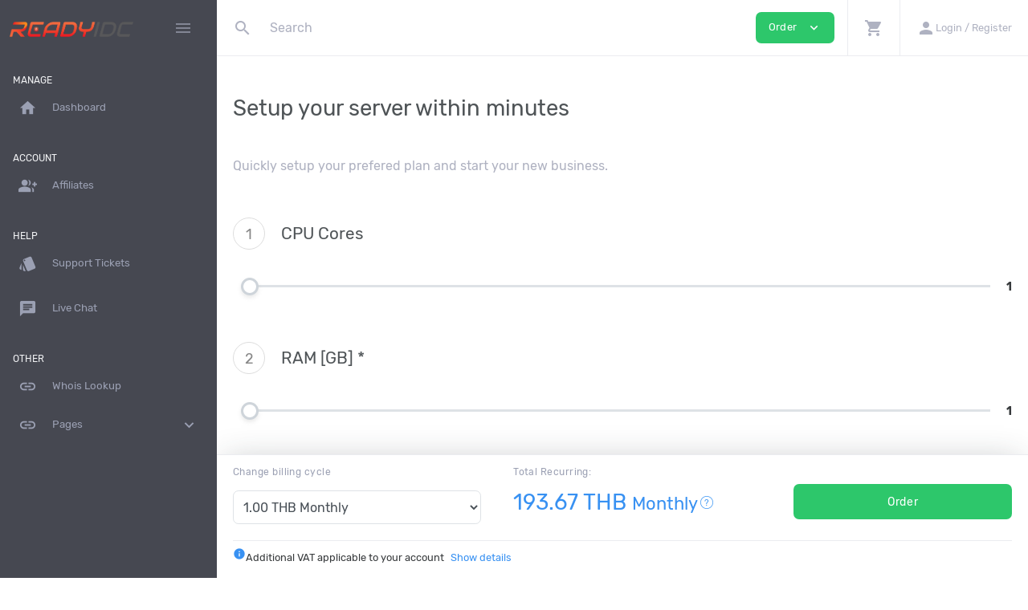

--- FILE ---
content_type: text/html; charset=UTF-8
request_url: https://customer.readyidc.com/?cmd=cart
body_size: 4244
content:
<!-- {"ERROR":[],"INFO":[],"STACK":0,"EVAL":["if(typeof $.fieldLogic == 'object') $.fieldLogic.setCartTotal('181');"]} --><form action="?cmd=cart" method="post" class="w-100" id="cartforms" name="cartforms">
<input type="hidden" name="subproducts[0]" value="0" />
<input type="hidden" name="addon[0]" value="0" />
<input type="hidden" name="parent_account" value="" />
<div class="row bindcart_js">
<div class="form-group col-12 mb-5 mt-0 option-val cart-form cart-item cf-slider cf_cpu cf_option">
<div class="d-flex flex-row align-items-center mb-3">
<span class="cart-products-scount cart-products-scount_js pb-2">2</span> <h3>CPU Cores </h3>
</div>
<script type="text/javascript" src="https://customer.readyidc.com/includes/libs/configoptions/fieldlogic.js"></script>
<div class="slider-group">
<input name="custom[2928][22789]"
value="1"
type="text" style="display:none" id="custom_field_2928"
onchange="$(document).trigger('hbcart.changeform', [this]);if (typeof(simulateCart)=='function')simulateCart('#cart3');"
variable="cpu_cores" class="custom_field_2928"/>
<div id="custom_slider_22789" class="slides left"
style="margin:6px 20px 0px 20px !important;float:left !important;width:370px;">
<div class="sl"></div>
<div class="sr"></div>
</div>
<div id="custom_slider_22789_value_indicator" class="slider-value-indicator"
style="font-weight:bold;font-size:14px;padding-top:3px;">
1
</div>
</div>
<script type="text/javascript">

    setTimeout(function() {
        var s = $('#custom_slider_22789');
        var sval = $('#custom_field_2928');
        var svalind = $('#custom_slider_22789_value_indicator');
        var unit = '';
        if (typeof($('#slider').slider) != 'function') {
            s.hide();
            sval.show();
            svalind.hide();
            return false;
        }

        var maxval = parseInt('12') || 100;
        var minval = parseInt('1') || 0;
        var stepval = parseInt('1') || 1;
        var initialval = parseInt('1') || 0;
        var showsteps =  false ;

        

        if ((maxval - minval) / stepval > 10) {
            var pipstep = (maxval - minval) / 10;
        }

        var size = 12 * (maxval.toString().length + unit.length + 1);

        s.width(s.parent().width() - (s.outerWidth(true) - s.width())).slider({
            min: minval,
            max: maxval,
            value: sval.val() || initialval,
            step: stepval,
            range: "min",
            values: [],
            animate: true,
            stop: function(e, ui) {
                var x = Math.floor(s.slider("value"));
                svalind.html(x + unit);
                sval.val(x).trigger('change'); // trigger as last action
            }
        })

        if (showsteps) {
            s.slider("pips", {
                rest: "label",
                step: pipstep
            }).slider("float", {
                rest: 'label'
            });
        }

        sval.data('getValue', function(){
            return s.slider('value');
        })
        sval.data('setValue', function(value){
            s.slider('value', value);
            sval.val(value)
            svalind.html(value + unit);
        })

    }, 200);
</script>
</div>
<div class="form-group col-12 mb-5 mt-0 option-val cart-form cart-item cf-slider cf_memory cf_option">
<div class="d-flex flex-row align-items-center mb-3">
<span class="cart-products-scount cart-products-scount_js pb-2">3</span> <h3>RAM [GB] *</h3>
</div>
<div class="slider-group">
<input name="custom[2929][22790]"
value="1"
type="text" style="display:none" id="custom_field_2929"
onchange="$(document).trigger('hbcart.changeform', [this]);if (typeof(simulateCart)=='function')simulateCart('#cart3');"
variable="memory" class="custom_field_2929"/>
<div id="custom_slider_22790" class="slides left"
style="margin:6px 20px 0px 20px !important;float:left !important;width:370px;">
<div class="sl"></div>
<div class="sr"></div>
</div>
<div id="custom_slider_22790_value_indicator" class="slider-value-indicator"
style="font-weight:bold;font-size:14px;padding-top:3px;">
1
</div>
</div>
<script type="text/javascript">

    setTimeout(function() {
        var s = $('#custom_slider_22790');
        var sval = $('#custom_field_2929');
        var svalind = $('#custom_slider_22790_value_indicator');
        var unit = '';
        if (typeof($('#slider').slider) != 'function') {
            s.hide();
            sval.show();
            svalind.hide();
            return false;
        }

        var maxval = parseInt('64') || 100;
        var minval = parseInt('1') || 0;
        var stepval = parseInt('1') || 1;
        var initialval = parseInt('1') || 0;
        var showsteps =  false ;

        

        if ((maxval - minval) / stepval > 10) {
            var pipstep = (maxval - minval) / 10;
        }

        var size = 12 * (maxval.toString().length + unit.length + 1);

        s.width(s.parent().width() - (s.outerWidth(true) - s.width())).slider({
            min: minval,
            max: maxval,
            value: sval.val() || initialval,
            step: stepval,
            range: "min",
            values: [],
            animate: true,
            stop: function(e, ui) {
                var x = Math.floor(s.slider("value"));
                svalind.html(x + unit);
                sval.val(x).trigger('change'); // trigger as last action
            }
        })

        if (showsteps) {
            s.slider("pips", {
                rest: "label",
                step: pipstep
            }).slider("float", {
                rest: 'label'
            });
        }

        sval.data('getValue', function(){
            return s.slider('value');
        })
        sval.data('setValue', function(value){
            s.slider('value', value);
            sval.val(value)
            svalind.html(value + unit);
        })

    }, 200);
</script>
</div>
<div class="form-group col-12 mb-5 mt-0 option-val cart-form cart-item cf-slider cf_hdd cf_option">
<div class="d-flex flex-row align-items-center mb-3">
<span class="cart-products-scount cart-products-scount_js pb-2">4</span> <h3>SSD Size [GB] *</h3>
</div>
<div class="slider-group">
<input name="custom[2930][22791]"
value="30"
type="text" style="display:none" id="custom_field_2930"
onchange="$(document).trigger('hbcart.changeform', [this]);if (typeof(simulateCart)=='function')simulateCart('#cart3');"
variable="disk_size" class="custom_field_2930"/>
<div id="custom_slider_22791" class="slides left"
style="margin:6px 20px 0px 20px !important;float:left !important;width:370px;">
<div class="sl"></div>
<div class="sr"></div>
</div>
<div id="custom_slider_22791_value_indicator" class="slider-value-indicator"
style="font-weight:bold;font-size:14px;padding-top:3px;">
30
</div>
</div>
<script type="text/javascript">

    setTimeout(function() {
        var s = $('#custom_slider_22791');
        var sval = $('#custom_field_2930');
        var svalind = $('#custom_slider_22791_value_indicator');
        var unit = '';
        if (typeof($('#slider').slider) != 'function') {
            s.hide();
            sval.show();
            svalind.hide();
            return false;
        }

        var maxval = parseInt('1000') || 100;
        var minval = parseInt('30') || 0;
        var stepval = parseInt('5') || 1;
        var initialval = parseInt('30') || 0;
        var showsteps =  false ;

        

        if ((maxval - minval) / stepval > 10) {
            var pipstep = (maxval - minval) / 10;
        }

        var size = 12 * (maxval.toString().length + unit.length + 1);

        s.width(s.parent().width() - (s.outerWidth(true) - s.width())).slider({
            min: minval,
            max: maxval,
            value: sval.val() || initialval,
            step: stepval,
            range: "min",
            values: [],
            animate: true,
            stop: function(e, ui) {
                var x = Math.floor(s.slider("value"));
                svalind.html(x + unit);
                sval.val(x).trigger('change'); // trigger as last action
            }
        })

        if (showsteps) {
            s.slider("pips", {
                rest: "label",
                step: pipstep
            }).slider("float", {
                rest: 'label'
            });
        }

        sval.data('getValue', function(){
            return s.slider('value');
        })
        sval.data('setValue', function(value){
            s.slider('value', value);
            sval.val(value)
            svalind.html(value + unit);
        })

    }, 200);
</script>
</div>
<div class="form-group col-12 mb-5 mt-0 option-val cart-form cart-item cf-select ">
<div class="d-flex flex-row align-items-center mb-3">
<span class="cart-products-scount cart-products-scount_js pb-2">5</span> <h3>OS Template </h3>
</div>
<div class="my-3 text-secondary text-small"><font color="#E74C3C">*Windows ยังไม่รวมค่า License<br>
</font></div>
<select name="custom[2931]"
style="width:99%"
class="pconfig_ form-control styled custom_field_2931 cf_item_description_selector"
data-copy_of="2931"
id="custom_field_2931"
onchange="$(document).trigger('hbcart.changeform', [this]);if(typeof (simulateCart)=='function') simulateCart('#cart3')">
<option data-description="" data-val="25401" value="25401" selected="selected"  >Windows Server 2025 Standard x64 </option>
<option data-description="" data-val="22796" value="22796"  >Windows Server 2022 Standard x64 </option>
<option data-description="" data-val="22801" value="22801"  >Windows Server 2019 Standard x64 </option>
<option data-description="" data-val="25434" value="25434"  >Windows 11 x64 </option>
<option data-description="" data-val="22805" value="22805"  >Windows 10 x64 </option>
<option data-description="" data-val="24577" value="24577"  >Ubuntu 24.04 LTS x64 </option>
<option data-description="" data-val="22820" value="22820"  >Ubuntu 22.04 LTS x64 </option>
<option data-description="" data-val="22795" value="22795"  >Ubuntu 20.04 LTS x64 </option>
<option data-description="" data-val="24037" value="24037"  >Debian 12 x64 </option>
<option data-description="" data-val="22819" value="22819"  >Debian 11 x64 </option>
<option data-description="" data-val="22821" value="22821"  >Amalinux 9 x64  </option>
<option data-description="" data-val="22822" value="22822"  >Almalinux 8x64 </option>
<option data-description="" data-val="22823" value="22823"  >Rocky 8 x64 </option>
<option data-description="" data-val="24607" value="24607"  >CentOS 9 </option>
<option data-description="" data-val="22792" value="22792"  >Other (ติดต่อฝ่ายขาย) </option>
</select>
<div class="mt-2 mb-3 text-secondary cf_item_description_value cf_2931_item_description_value"></div>
</div>
<div class="form-group col-12 mb-5 mt-0 option-val cart-form cart-item cf-select ">
<div class="d-flex flex-row align-items-center mb-3">
<span class="cart-products-scount cart-products-scount_js pb-2">6</span> <h3>Control Panel (License) (copy) </h3>
</div>
<div class="my-3 text-secondary text-small">เลือก License Control Panel สำหรับ Hosting</div>
<select name="custom[2933]"
style="width:99%"
class="pconfig_ form-control styled custom_field_2933 cf_item_description_selector"
data-copy_of="2933"
id="custom_field_2933"
onchange="$(document).trigger('hbcart.changeform', [this]);if(typeof (simulateCart)=='function') simulateCart('#cart3')">
<option data-description="" data-val="22824" value="22824" selected="selected"  >None </option>
<option data-description="" data-val="22826" value="22826"  >Plesk - Web Admin Edition (10 Domain) (
450.00 THB Monthly                    )</option>
<option data-description="" data-val="22827" value="22827"  >Plesk - Web Pro Edition (30 Domain) (
700.00 THB Monthly                    )</option>
<option data-description="" data-val="22828" value="22828"  >Plesk - Web Host Edition (Unlimited Domain) (
1,150.00 THB Monthly                    )</option>
<option data-description="" data-val="22829" value="22829"  >cPanel Solo Cloud (up to 1 account) (
750.00 THB Monthly                    )</option>
<option data-description="" data-val="22830" value="22830"  >cPanel Admin Cloud (up to 5 accounts) (
1,150.00 THB Monthly                    )</option>
<option data-description="" data-val="22831" value="22831"  >cPanel Pro Cloud (up to 30 accounts) (
2,500.00 THB Monthly                    )</option>
<option data-description="" data-val="22832" value="22832"  >cPanel Premier Cloud (Up to 100 Accounts) (
2,500.00 THB Monthly                    )</option>
<option data-description="" data-val="22833" value="22833"  >DirectAdmin Personal Plus (2 Account, 20 Domains) (
250.00 THB Monthly                    )</option>
<option data-description="" data-val="22834" value="22834"  >DirectAdmin Lite (10 Account, 50 Domains) (
700.00 THB Monthly                    )</option>
<option data-description="" data-val="22835" value="22835"  >DirectAdmin Standard (Unlimited Account, Unlimited Domains) (
1,350.00 THB Monthly                    )</option>
</select>
<div class="mt-2 mb-3 text-secondary cf_item_description_value cf_2933_item_description_value"></div>
</div>
<div class="form-group col-12 mb-5 mt-0 option-val cart-form cart-item cf-slider cf_ip cf_option">
<div class="d-flex flex-row align-items-center mb-3">
<span class="cart-products-scount cart-products-scount_js pb-2">7</span> <h3>IP Address [IP] </h3>
</div>
<div class="my-3 text-secondary text-small">Free 1 IP</div>
<div class="slider-group">
<input name="custom[3350][25309]"
value="1"
type="text" style="display:none" id="custom_field_3350"
onchange="$(document).trigger('hbcart.changeform', [this]);if (typeof(simulateCart)=='function')simulateCart('#cart3');"
variable="ipamlimit" class="custom_field_3350"/>
<div id="custom_slider_25309" class="slides left"
style="margin:6px 20px 0px 20px !important;float:left !important;width:370px;">
<div class="sl"></div>
<div class="sr"></div>
</div>
<div id="custom_slider_25309_value_indicator" class="slider-value-indicator"
style="font-weight:bold;font-size:14px;padding-top:3px;">
1
</div>
</div>
<script type="text/javascript">

    setTimeout(function() {
        var s = $('#custom_slider_25309');
        var sval = $('#custom_field_3350');
        var svalind = $('#custom_slider_25309_value_indicator');
        var unit = '';
        if (typeof($('#slider').slider) != 'function') {
            s.hide();
            sval.show();
            svalind.hide();
            return false;
        }

        var maxval = parseInt('12') || 100;
        var minval = parseInt('1') || 0;
        var stepval = parseInt('1') || 1;
        var initialval = parseInt('1') || 0;
        var showsteps =  false ;

        

        if ((maxval - minval) / stepval > 10) {
            var pipstep = (maxval - minval) / 10;
        }

        var size = 12 * (maxval.toString().length + unit.length + 1);

        s.width(s.parent().width() - (s.outerWidth(true) - s.width())).slider({
            min: minval,
            max: maxval,
            value: sval.val() || initialval,
            step: stepval,
            range: "min",
            values: [],
            animate: true,
            stop: function(e, ui) {
                var x = Math.floor(s.slider("value"));
                svalind.html(x + unit);
                sval.val(x).trigger('change'); // trigger as last action
            }
        })

        if (showsteps) {
            s.slider("pips", {
                rest: "label",
                step: pipstep
            }).slider("float", {
                rest: 'label'
            });
        }

        sval.data('getValue', function(){
            return s.slider('value');
        })
        sval.data('setValue', function(value){
            s.slider('value', value);
            sval.val(value)
            svalind.html(value + unit);
        })

    }, 200);
</script>
</div>
</div>
<div class="row bindcart_js">
<div class="col-12 mb-5 mt-0">
<div class="d-flex flex-row align-items-center mb-3">
<span class="cart-products-scount cart-products-scount_js pb-2">8</span> <h3>Addons</h3>
</div>
<div class="card">
<div class="card-body item">
<div class="form-check">
<input class="cart_items_check" id="addon__19" name="addon[19]" onchange="if (typeof(simulateCart) == 'function') simulateCart();"  type="checkbox" value="1" />
<label class="form-check-label" for="addon__19">Firewall Protection VPS</label>
</div>
<div class="mt-3 items"  style="display:none" >
<select class="form-control" name="addon_cycles[19]" >
<option value="m" selected="selected">500.00 THB Monthly </option>
<option value="s" >2,700.00 THB Semi-Annually </option>
<option value="a" >4,800.00 THB Annually </option>
</select>
<span class="text-small mt-3"><ul>
<li><strong><span style="font-size: small; font-family: tahoma, arial, helvetica, sans-serif;">DDoS Attack Protection</span></strong></li>
<li><strong><span style="font-size: small; font-family: tahoma, arial, helvetica, sans-serif;">UDP, SYN Flood </span></strong></li>
<li><strong><span style="font-size: small;">DNS Amplification</span></strong></li>
<li><strong><span style="font-size: small;">HTTP botnet </span></strong></li>
<li><strong><span style="font-size: small;"><a style="font-family: tahoma, arial, helvetica, sans-serif; font-size: small;" href="https://readyidc.com/index.php?mod=firewall" target="_blank">Learn More</a></span></strong></li>
</ul></span>
</div>
</div>
</div>
<div class="card">
<div class="card-body item">
<div class="form-check">
<input class="cart_items_check" id="addon__39" name="addon[39]" onchange="if (typeof(simulateCart) == 'function') simulateCart();"  type="checkbox" value="1" />
<label class="form-check-label" for="addon__39">Firewall DDoS International</label>
</div>
<div class="mt-3 items"  style="display:none" >
<select class="form-control" name="addon_cycles[39]" >
<option value="m" selected="selected">1,500.00 THB Monthly </option>
</select>
<span class="text-small mt-3"><p><strong>ป้องกันการโจมตีจากต่างประเทศ</strong></p>
<p>Protect your game servers<br>(FiveM, GTA SA-MP, Roblox, Minecraft, Rising/ARK Server, DayZ, Rust, TeamSpeak 3)<br><br></p></span>
</div>
</div>
</div>
<div class="card">
<div class="card-body item">
<div class="form-check">
<input class="cart_items_check" id="addon__28" name="addon[28]" onchange="if (typeof(simulateCart) == 'function') simulateCart();"  type="checkbox" value="1" />
<label class="form-check-label" for="addon__28">Professional Services</label>
</div>
<div class="mt-3 items"  style="display:none" >
<select class="form-control" name="addon_cycles[28]" >
<option value="m" selected="selected">1,500.00 THB Monthly </option>
</select>
<span class="text-small mt-3"><ul>
<li>Basic OS Configuration</li>
<li>Access monitoring</li>
<li>Utilization (e.g. CPU, RAM, DISK)</li>
<li>Backup Hosting 30 Days</li>
<li>Migration (Hosting, Web, DB)</li>
<li>Advanced advice&nbsp;</li>
<li>Exclusion configuration (software application, license)</li>
</ul></span>
</div>
</div>
</div>
</div>
</div>
<div class="row bindcart_js">
<div class="col-12 mb-5 mt-0">
<div class="d-flex flex-row align-items-center mb-3">
<span class="cart-products-scount cart-products-scount_js pb-2">9</span> <h3>Hostname</h3>
</div>
<div class="form-group row">
<div class="col-12 col-lg-12">
<input type="text" name="domain" value="" class="form-control"/>
</div>
</div>
</div>
</div>
<div class="row">
<div class="col-12 mt-0 input-coupon_js">
<div class="d-flex flex-row align-items-center mb-3">
<span class="cart-products-scount cart-products-scount_js pb-2">10</span> <h3>Use promotional code</h3>
</div>
<section class="input-self-box fluid col-lg-6 col-12 orderpage-couponbox">
<div class="input-group d-flex align-items-center">
<input type="text" name="promocode" class="form-control form-control-noborders"  placeholder="Code" aria-label="Code">
<span class="input-group-btn">
<button type="submit" class="btn btn-primary" onclick="return applyCoupon();">
<span class="p-3 text-small">Submit</span>
</button>
</span>
</div>
</section>
</div>
</div>
</form>
<div id="orderpage-lastblock"></div>  <section class="orderpage-summary body-bg border-top" id="orderpage-summary">
<div class="orderpage-summary-details" style="display: none;">
<table class="checker table table-borderless w-100">
<thead class="thead-transparent">
<tr>
<th class="static" width="55%" align="left">Description</th>
<th class="static" width="25%">Price</th>
</tr>
</thead>
<tbody>
<tr>
<td>
VPS Game Custom (AMD)
</td>
<td>
1.00 THB
</td>
</tr>
<tr>
<td>
CPU Cores:  x 1                                </td>
<td>
100.00 THB
</td>
</tr>
<tr>
<td>
RAM [GB]:  x 1                                </td>
<td>
20.00 THB
</td>
</tr>
<tr>
<td>
SSD Size [GB]:  x 30                                </td>
<td>
60.00 THB
</td>
</tr>
<tr>
<td>
Subtotal:
</td>
<td>
181.00 THB
</td>
</tr>
<tr>
<td>
VAT @ 7%
</td>
<td>
12.67 THB
</td>
</tr>
<tr>
<td>
Total Recurring:
</td>
<td>
193.67 THB Monthly<br/>
</td>
</tr>
<tr>
<td>
<strong>Total Due Today:</strong>
</td>
<td>
<h3>
193.67 THB
</h3>
</td>
</tr>
</tbody>
</table>
<hr>
</div>
<div class="orderpage-summary-content d-flex flex-column flex-md-row align-items-md-center">
<div class="d-flex flex-row flex-grow-1">
<div class="form-group orderpage-summary_bcycle bindcart_js" >
<div class="d-flex flex-row align-items-center mb-1 mb-md-3 orderpage-summary_title">
<h3>Change billing cycle</h3>
</div>
<div class="w-100">
<select name="cycle"><option value="m" selected="selected">1.00 THB Monthly </option><option value="a" >2.00 THB Annually </option></select>                    </div>
</div>
<div class="form-group orderpage-summary_total">
<div class="d-flex flex-row align-items-center mb-1 mb-md-3 orderpage-summary_title">
<h3>Total Recurring:</h3>
</div>
<div class="text-primary h1 d-flex flex-row align-items-center">
<span>
193.67 THB <small>Monthly</small>
<br/>
</span>
<span class="d-inline-block vtip_description orderpage-summary_recurring" data-content="
<b>Total Due Today:</b><br/>
193.67 THB
<hr>
<b>Total Recurring:</b><br/>
<b>193.67 THB</b> <small>Monthly</small>
<br/>
"></span>
<script>$('.popover').popover('dispose');$('.orderpage-summary_recurring').popover({trigger: 'hover', placement:'top', html: true});</script>
</div>
</div>
</div>
<div class="orderpage-summary_submit flex-grow-1">
<button type="submit" class="btn btn-success btn-lg w-100" onclick="submitOrder();return false;">Order</button>
</div>
</div>
<div class="orderpage-summary-details-info border-top pt-2">
<i class="material-icons size-sm text-primary domain-tld-checkbox-icon">info</i>
<span><small>Additional VAT applicable to your account</small></span>
<a href="#" onclick="$('.orderpage-summary-details').toggle();return false;" class="ml-2"><small>Show details</small></a>
</div>
</section>

--- FILE ---
content_type: text/css
request_url: https://customer.readyidc.com/templates/orderpages/onestep_cloud_2019/css/orderpage.css
body_size: 1366
content:
.footer-content {
    display: none !important;
}

.cart-products-scount {
    border: 1px solid #ddd;
    height: 40px;
    width: 40px;
    line-height: 40px;
    font-size: 18px;
    -webkit-border-radius: 50%;
    -moz-border-radius: 50%;
    border-radius: 50%;
    margin-right: 20px;
    margin-bottom: .5rem;
    display: inline-block;
    text-align: center;
    color: #888;
}

.cart-product {
    overflow: hidden;
}

.cart-product:hover:not(.outofstock) {
    border-color: #9BA0B3;
    cursor: pointer;
}

.cart-product.outofstock:hover {
    cursor: default;
}

.cart-product.outofstock .cart-product-outofstock-badge {
    background: #9BA0B3;
    display: block;
    position: absolute;
    color: #fff;
    top: -25px;
    left: -184px;
    transform: rotate(-45deg);
    padding: 40px 50px 10px;
    text-align: center;
    width: 400px;
    text-transform: uppercase;
    line-height: 15px;
    letter-spacing: 1px;
    word-spacing: 5px;
    font-size: 12px;
    z-index: 20;
}

.cart-product .cart-product-section {
    margin-bottom: -1px;
    padding-bottom: 0;
    display: block;
    height: auto;
    overflow: hidden;
}

.cart-product.outofstock .cart-product-section {
    opacity: .4;
}

.cart-product .cart-product-section ul {
    margin: 0;
}

.cart-product.selected:not(.outofstock) {
    border-color: #3891F2;
    background-color: #3891F2;
    box-shadow: 0 5px 30px -5px rgba(37, 45, 51, .5);
    cursor: default;
    transition: all .2s ease;
}

.cart-product.selected:not(.outofstock) .vtip_description.vtip_features {
    background: url(../vtip_white.png) no-repeat right center;
}

.cart-product.selected:not(.outofstock) * {
    color: #fff;
}

.cart-product.selected:not(.outofstock) .text-primary {
    color: #fff !important;
}

.cart-product.selected:not(.outofstock) .text-muted {
    color: rgba(255, 255, 255, .7) !important;
}

.cart-product .vtip_description.vtip_features {
    position: absolute;
    right: 10px;
    top: 10px;
    color: white;
    z-index: 20;
    background: url(../vtip.png) no-repeat right center;
}

.cart-product-features ul {
    padding-left: 0;
    margin-left: 1rem;
    margin-right: 1rem;
    list-style: none !important;
}

.orderpage .orderpage-couponbox {
    margin: 20px 0;
}

.orderpage .orderpage-summary.orderpage-summary-sticky {
    position: fixed;
    bottom: 0;
    left: 0;
    right: 0;
    overflow: hidden;
    box-shadow: 0 0 40px -10px rgba(37, 45, 51, 0.3);
    z-index: 840;
    padding: 10px;
    height: auto;
    background-color: white;
}

.orderpage .orderpage-summary .orderpage-summary-content {
    margin: 5px auto;
}

.orderpage .orderpage-summary:not(.orderpage-summary-sticky) .orderpage-summary-content .orderpage-summary_bcycle {
    margin: 3rem 0 !important;
}

.orderpage .orderpage-summary:not(.orderpage-summary-sticky) .orderpage-summary-content .orderpage-summary_total {
    margin: 3rem 0 !important;
}

.orderpage .orderpage-summary:not(.orderpage-summary-sticky) .orderpage-summary-content .orderpage-summary_submit {
    margin: 3rem auto !important;
    width: 300px;
}

.orderpage .orderpage-summary.orderpage-summary-sticky .orderpage-summary-content .orderpage-summary_bcycle {
    width: 100%;
    margin-right: 40px;
}

.orderpage .orderpage-summary.orderpage-summary-sticky .orderpage-summary-content .orderpage-summary_total {
    width: 100%;
    margin-right: 40px;
}

.orderpage .orderpage-summary.orderpage-summary-sticky .orderpage-summary-content .orderpage-summary_title .cart-products-scount {
    display: none;
}

.orderpage .orderpage-summary.orderpage-summary-sticky .orderpage-summary-content .orderpage-summary_title h3 {
    font-size: 12px;
    color: #9BA0B3;
    margin-bottom: 0px;
    display: block;
    letter-spacing: .45px;
}

.orderpage .orderpage-summary .orderpage-summary-details {
    margin: 5px auto;
}

.orderpage .orderpage-summary .orderpage-summary-details-info {
    margin: 5px auto;
    display: flex;
    flex-direction: row;
}
#texts-config{
    margin-top: 80px;
}
.ribbon {
    width: 150px;
    height: 150px;
    overflow: hidden;
    position: absolute;
    z-index: 200;
}

.ribbon::after {
    position: absolute;
    z-index: 200;
    content: '';
    display: block;
    border: 5px solid;
    border-color: #2dc76b;
}
.ribbon::before{
    position: absolute;
    z-index: 200;
    content: '';
    display: block;
    border: 5px solid;
    border-color: #2dc76b;
}
.ribbon span {
    position: absolute;
    display: block;
    width: 225px;
    padding: 15px 0;
    background-color: #2dc76b;
    box-shadow: 0 5px 10px rgba(0,0,0,.1);
    color: #fff;
    font: 700 18px/1 'Lato', sans-serif;
    text-shadow: 0 1px 1px rgba(0,0,0,.2);
    text-transform: uppercase;
    text-align: center;
}

.ribbon-top-right {
    top: -10px;
    right: -10px;
}
.ribbon-top-right::before,
.ribbon-top-right::after {
    border-top-color: transparent;
    border-right-color: transparent;
}
.ribbon-top-right::before {
    top: 0;
    left: 0;
}
.ribbon-top-right::after {
    bottom: 0;
    right: 0;
}
.ribbon-top-right span {
    left: -25px;
    top: 30px;
    transform: rotate(45deg);
}
.product-out-of-stock{
    position: absolute;
    width: 88px;
    height: 88px;
    overflow: hidden;
    border-top-left-radius: .43rem .43rem;
    top: 0;
}


--- FILE ---
content_type: application/javascript
request_url: https://customer.readyidc.com/includes/libs/configoptions/fieldlogic.js
body_size: 6825
content:
;
/*
 docs: todo
 {cartfieldlogic} smarty function can be used to include this script once
 fieldLogicLoaded event is triggered on document when this script loads (only once)
 $.fieldLogic can be used to redefine element geters/setters
 - getContainer - get parent of target to show/hide
 - getTarget - get target input
 - setValue - set target input value and eg. handle slider
 - getValue - get current element value
 - dropValue - clear target value on hide
 */
(function ($, window, document, undefined) {

    if (typeof $.fn.fieldLogic === 'function') {
        return;
    }

    var opt = {
        fields: [],
        conditions: [],
        fieldOptions: [],
        index: -1,
        debug: localStorage.getItem('fl_debug') || false,
        lock: false,
        ajax: false,
        cartTotal: 0,
        cartSimCallback: null
    };

    function toArray(list){
        if(Array.isArray(list)){
            return list;
        }
        if(list && typeof list === 'object'){
            return Object.values(list);
        }
        return list === undefined || list === null ? [] : [list];
    }

    var fl = {
        init: function (options, condition, cart_total) {
            if (opt.statelock) {
                opt.statelock = false;
                fl.checkAll();
                $.fieldLogic.reset();
            }
            opt.fields.push(this.toArray())
            opt.fieldOptions.push($.extend(new FieldLogic(), options));
            opt.conditions.push([]);

            opt.index = opt.fields.length - 1;
            if (condition) {
                fl.push(condition);
            }

            var elements = this;

            elements.off('.fieldLogic').on('change.fieldLogic', function (event) {
                fl.checkAll();
            })

            if (cart_total && cart_total.total){
                opt.cartTotal = cart_total.total || 0;
            }
            if(typeof window.simulateCart === 'function' && !opt.cartSimCallback){
                opt.cartSimCallback = window.simulateCart
                window.simulateCart = function(){
                    fl.checkAll();
                    return opt.cartSimCallback.apply(this, arguments);
                }
            }
            whenReady();
        },
        update: function (options, condition) {
            opt.fieldOptions[opt.index] = $.extend(opt.fieldOptions[opt.index], options);
            if (condition)
                fl.push(condition);
        },
        checkAll: function () {
            //clear old forms that are not present in dom
            var body = $('body')[0];
            for (var i = 0; i < opt.fields.length; i++) {
                if (!body.contains(opt.fields[i][0])) {
                    opt.conditions.splice(i, 1);
                    opt.fieldOptions.splice(i, 1);
                    opt.fields.splice(i, 1);
                    i--;
                }
            }

            console.log('Field logic check - all');
            fl.checkConditions(fl.prepConditions())

        },
        prepConditions: function () {
            if (opt.lock) {
                console.log('Field logic is locked');
                return [];
            }

            let conditions = [];
            for (var i = 0, l = opt.fields.length; i < l; i++) {
                let field = opt.fields[i],
                    field_options = opt.fieldOptions[i],
                    field_conditions = opt.conditions[i],
                    field_value = field_options.getValue(field, field_options);

                if(field_value === undefined){
                    field_value = field_options.getDefaultValue(field, field_options);
                }

                for(let cond of field_conditions){
                    let val_arr = cond.condition ? toArray(cond.condition) : [undefined];
                    let target_arr = toArray(cond.target_id);
                    let targetitem_arr = toArray(cond.target_item);

                    for(let val of val_arr){
                        for(let kt in target_arr){
                            let flat = Object.assign({}, cond)
                            flat.condition = val
                            flat.target_id = target_arr[kt]
                            flat.target = '.custom_field_' + flat.target_id
                            flat.target_item = targetitem_arr[kt]

                            conditions.push([flat, field, field_value, field_options])
                        }
                    }
                }
            }
            return conditions.sort((a, b) => a[0].sort - b[0].sort)
        },
        checkConditions: function (conditions) {
            let log = {}, ex_act = ['hide', 'show'], disabled_fields = {}, targets = {};

            for(let [cond, field, value, flinstc] of conditions){
                let target = flinstc.getTarget(cond),
                    field_id = flinstc.getFieldId(field),
                    result, conditon_key;

                let line_target, line_act, line_what = 'Field "' + flinstc.getFieldName(field)
                    + '" set to [' + flinstc.getValueNames(field, value).join(', ') + ']'

                if(!target.length){
                    log[field_id + 'f' + cond.target_id] = line_what + ' targets a field not in cart'
                    continue;
                }

                if (cond.target_type === 'fielditem') {
                    conditon_key = field_id + 'i' + cond.target_item;
                    line_target = `field value "${flinstc.getFieldName(target)}: ${cond.target_item}"`;
                } else{
                    conditon_key = field_id + 'f' + cond.target_id;
                    line_target = `field "${flinstc.getFieldName(target)}"`;
                }

                if(disabled_fields[field_id]){
                    line_what = line_what + ` (is hidden and has no value)`;
                    result = false
                } else if (cond.condition_source === 'cart_total') {
                    result = fl.checkCondition(cond, opt.cartTotal)
                    line_what = `Cart total of [${opt.cartTotal}]`;
                } else {
                    result = fl.checkCondition(cond, value)
                }

                if((result || !log.hasOwnProperty(conditon_key)) && ex_act.indexOf(cond.action) >= 0){
                    let tgdata = target.data();
                    tgdata.hidden = cond.action === 'show' ? !result : result;
                    if (cond.target_type !== 'fielditem'){
                        disabled_fields[cond.target_id] = tgdata.hidden;
                    }

                    line_act = tgdata.hidden ? 'hides' : 'shows';
                    log[conditon_key] = line_what + ' ' + line_act + ' ' + line_target
                    targets[conditon_key] = [flinstc, cond, target];
                }

                if(result && cond.action === 'setval' && cond.value && !target.hidden){
                    flinstc.setValue(target, cond)
                    log[conditon_key] = line_what + ' sets min value to ' + cond.value + ' for ' + line_target
                }
            }

            if(opt.debug){
                console.log(Object.values(log).join(";\n"))
            }

            for(let [flinstc, cond, target] of Object.values(targets)){
                flinstc.toggleTarget(cond, target, !target.data('hidden'));
            }
        },
        checkField: function () {
            var conditions = opt.conditions[opt.index],
                options = opt.fieldOptions[opt.index],
                value = options.getValue(this, options),
                exclude = [],
                recheck = [];

            if (opt.lock) {
                console.log('Field logic is locked');
                return;
            }

            if (options.disabled) {
                return;
            }

            for (let cond of conditions) {
                var target = options.getTarget(cond),
                    container = options.getContainer(cond),
                    target_index = target && target.data('FLIndex') || -1;

                if (cond.condition_source === 'cart_total') {
                    if (fl.checkCondition(cond, opt.cartTotal)) {
                        if (cond.action === 'hide') {
                            options.dropValue(target, cond, options);
                            container.hide();
                        } else if (cond.action === 'show') {
                            options.setValue.call(target, cond, options);
                            container.show();
                        }
                        exclude.push(container[0]);
                    }
                } else {
                    let result = fl.checkCondition(cond, value);
                    console.log('Condition for' + cond.target + ' is ', result, exclude.indexOf(container[0]));
                    if (result) {
                        if (cond.action === 'hide') {
                            options.dropValue(target, cond, options);
                            container.hide();
                            console.log('Hide ' + container.find('label').text())
                            if(opt.fieldOptions[target_index]){
                                opt.fieldOptions[target_index].disabled = true;
                            }
                        } else if (cond.action === 'show') {
                            options.setValue(target, cond, options);
                            container.show();
                            console.log('Show ' + container.find('label').text())
                            if(opt.fieldOptions[target_index]){
                                opt.fieldOptions[target_index].disabled = false;
                            }
                        } else if (cond.action === 'setval') {
                            typeof cond.value === 'function' ? cond.value.call(target, cond, options)
                                : options.setValue(target, cond, options);
                        }
                        exclude.push(container[0]);
                    } else if (exclude.indexOf(container[0]) < 0) {
                        if (cond.action === 'hide') {
                            container.show();
                            console.log('Show by default ' + container.find('label').text())
                            if(opt.fieldOptions[target_index]){
                                opt.fieldOptions[target_index].disabled = false;
                            }
                            options.setValue.call(target, cond, options);
                            exclude.push(container[0]);
                        } else if (cond.action === 'show') {
                            container.hide();
                            console.log('Hide by default ' + container.find('label').text())
                            if(opt.fieldOptions[target_index]){
                                opt.fieldOptions[target_index].disabled = true;
                            }
                            options.dropValue(target, cond, options);
                            exclude.push(container[0]);
                        }
                    }
                    if (cond.action === 'setval' && recheck.indexOf(target[0]) < 0) {
                        target.unbind('change.fieldLogicTarget').bind('change.fieldLogicTarget', function () {
                            $(this).fieldLogic();
                        });
                    }
                }
            }
            //console.log(opt);
            return this;
        },

        applyCondition: function(cond, value, exclude){
            let result = fl.checkCondition(cond, value);
            if(exclude.indexOf(target) < 0 && excludable_act.indexOf(cond.action)){
                exclude.push(target)
                let hide = cond.action === 'show' ? !result : result;

                //show (true) -> hidden (false) etc
                $real_target['config']['hidden'] = $hidden;
            }

            if (result && cond.targetval && !$real_target['config']['hidden']) {
                $real_target['config']['minvalue'] = $condition['targetval'];
            }
        },
        checkCondition: function (cond, value) {
            switch(cond.condition_type){
                case 'eq':
                    return parseInt(value) === parseInt(cond.condition);
                case 'less':
                    return parseFloat(value) < parseFloat(cond.condition);
                case 'more':
                    return parseFloat(value) > parseFloat(cond.condition);
            }
            return false;
        },
        get: function () {
            if (opt.index >= 0)
                return opt.conditions[opt.index];
            return opt.fields;
        },
        push: function (cond) {
            if (opt.index < 0) {
                return;
            }
            if (Array.isArray(cond)) {
                cond = cond.map(fl.normalize);
                opt.conditions[opt.index] = opt.conditions[opt.index].concat(cond);
            } else if (typeof cond === 'object') {
                opt.conditions[opt.index].push(fl.normalize(cond));
            }
        },
        normalize: function (cond) {
            if (cond.hasOwnProperty('targetval')
                || cond.hasOwnProperty('val')
                || cond.hasOwnProperty('conditionsource')) {
                cond = {
                    value: cond.targetval || '',
                    condition_type: cond.condition,
                    condition_source: cond.conditionsource,
                    target: toArray(cond.target).map(x => '.custom_field_' + x),
                    target_id: cond.target,
                    target_type: cond.targettype,
                    target_item: cond.targetitem,
                    condition: cond.conditionval || cond.val,
                    action: cond.action,
                    sort: cond.sort,
                }
            }

            if (!cond.hasOwnProperty('condition_type')) {
                console.warn('condition', cond)
                throw Error('invalid condition');
            }

            cond.sort = parseInt(cond.sort) || 0;
            cond.action = cond.action || 'show';
            cond.target_id = cond.target_id || cond.target.map(x => x.match(/\d+/)[0]);
            cond.condition_type = cond.condition_type || 'eq';
            cond.condition_type = cond.condition_type || 'eq';
            cond.condition_source = cond.condition_source || 'self';
            cond.target_type = cond.target_type || 'field';

            return cond;
        },
    };

    $.fn.fieldLogic = function (options, conditions) {
        opt.index = getIndex(this);
        if (typeof fl[options] == 'function') {
            return fl[options].apply(this, Array.prototype.slice.call(arguments, 1)) || this;
        }

        if (typeof options == 'object') {
            if (opt.index < 0) {
                fl.init.apply(this, arguments);
            } else {
                fl.update.apply(this, arguments);
            }
            this.data('FLIndex', opt.index);
        } else if (opt.index > 0) {
            fl.checkField.apply(this, arguments);
        } else {
            fl.checkAll();
        }
        return this;

        function getIndex(elm) {
            var elements = elm.toArray();
            if (elements.length < 1)
                return -1;
            for (var i = 0; i < opt.fields.length; i++) {
                var match = 1;
                for (var x = 0; x < elements.length; x++) {
                    if (opt.fields[i][x] === undefined || opt.fields[i][x] !== elements[x]) {
                        match = 0;
                        break;
                    }
                }
                if (!match || opt.fields[i][x + 1] !== undefined)
                    continue;
                return i;
            }
            return -1;
        }
    };

    function FieldLogic() {
        this.type = 'select';
        this.disabled = false;
    }

    FieldLogic.prototype = {
        getFieldId: function (field) {
            let $field = $(field);
            if(!$field.length){
                return;
            }
            return $field.data('copy_of')
                || (($field.attr('name') || $field.attr('id') || '').match(/\d+/) || [])[0]
                || (($field.attr('class') || '').match(/(?:cf_|field_)(\d+)/) || [])[1]
        },
        getFieldName: function (field) {
            if(!opt.debug){
                return '';
            }

            let $field = $(field);
            if (!($field.length))
                return 'not found';

            if ($field.closest('.field-upgrade-row').length){
                return $field.closest('.field-upgrade-row').find('.upgrade-name').text().trim();
            }

            while(true){
                if($field.is('body')){
                    return;
                }
                if($field.is('label')){
                    return $field.text().trim();
                }
                let sib = $field.siblings('label');
                if(sib.length){
                    return sib.first().text().trim();
                }
                $field = $field.parent();
            }
        },
        getContainer: function (cond, options) {
            if(typeof cond.container == 'function'){
                return cond.container();
            }

            let container = $(cond.container);
            if (!container.length) {
                container = $(cond.target).parent()
            }

            let ctemp = container.closest('.field-upgrade-row, .cart-item');
            if(ctemp.length){
                container = ctemp;
            } else if(container.is('td') || container.is('.slider-group')){
                container = container.parent();
            }

            return container;
        },
        getTarget: function (cond) {
            if(typeof cond.target == 'function'){
                return cond.target();
            }

            let newTarget = cond.target,
                target = $(cond.target).filter('input, select, textarea');

            if (!target.length && cond.target.substring(0, 1) !== '#') {
                newTarget = '#' + cond.target.substring(1);
                target = $(newTarget).filter('input, select, textarea');
            }
            if (!target.length && cond.target.substring(0, 1) !== '.') {
                newTarget = '.' + cond.target.substring(1);
                target = $(newTarget).filter('input, select, textarea');
            }
            if (!target.length) {
                if (typeof console.warn == 'function')
                    console.warn('field not found ' + cond.target);
                return $();
            }

            cond.target = newTarget;
            if(cond.target_type === 'fielditem'){
                let selector = target.is('[type=checkbox]') ?
                    '[name=$"[' + cond.target_item + ']"]' : '[value="' + cond.target_item + '"]'
                target = target.is('select') ? target.find(selector) : target.filter(selector) ;
            }

            let formonly = target.filter('select, input, textarea, option');
            if (!formonly.length) {
                return target;
            }

            return formonly;
        },
        toggleTarget: function (cond, target, state) {
            target = $(target || this.getTarget(cond))

            if(cond.target_type === 'fielditem'){
                let was_selected = target.is(':checked') || target.is(':selected');
                target.toggle(state).prop('disabled', !state);
                if(!state && was_selected) {
                    setTimeout(function(){
                        if (target.is('input')) {
                            target.siblings().not(":disabled").first().prop('checked', true)
                        } else {
                            target.parent().val(target.siblings().not(':disabled').first().val())
                        }
                    }, 50)
                }
            } else{
                if(state){
                    this.setValue(target, cond);
                } else{
                    this.dropValue(target, cond);
                }
                this.toggle(this.getContainer(cond), state)
            }
        },
        toggle: function(container, state){
            container.toggle(state)
        },
        setValue: function (target, cond) {
            target = $(target)

            if (!target.filter('input, textarea, select').length) {
                if (!target.find('input, textarea, select').length) {
                    return false;
                }
                target = target.find('input, textarea, select');
            }

            if (cond.action !== 'setval') {
                let siblings = target,
                    queue = [];

                if(cond.single !== true){
                    siblings = target.siblings('input, select, textarea')
                    if (typeof siblings.addBack == 'function'){
                        siblings = siblings.addBack()
                    } else{
                        siblings = siblings.andSelf();
                    }
                }

                siblings.each(function () {
                    let sib = $(this);
                    //window.console.log(target);
                    if (sib.data('lastValue') !== undefined) {
                        queue.push({
                            target: this,
                            args: $.extend({}, cond, {
                                action: 'setval',
                                value: sib.data('lastValue'),
                                single: true,
                            })
                        });
                        sib.removeData('lastValue');
                    }
                });
                let self = this;
                $.each(queue, function () {
                    self.setValue(this.target, this.args);
                });
                return;
            }

            if (target.is('input[type=radio], input[type=checkbox]')) {
                target.prop('checked', !!cond.value);
            } else {
                let setval, value = cond.value,
                    tval = parseFloat(this.getValue(target));

                if (isNaN(tval) || tval < parseFloat(value)) {
                    if(setval = target.data('setValue')){
                        setval(cond.value);
                        return;
                    }

                    target.val(value);
                    let sliders = target.siblings('.slides, .ui-slider');

                    sliders.each(function () {
                        let slider = $(this);
                        let val = parseFloat(slider.slider('value'));
                        if (!isNaN(val) && val != value) {
                            slider.slider('value', value);
                            let valind = slider.siblings('[id$=_value_indicator]');
                            valind.is('input') ? valind.val(value) : valind.html(value);
                        }
                    })
                }
            }
        },
        getValue: function (field) {
            var getval, that = $(field);
            if(getval = that.data('getValue')){
                return getval();
            }
            if (that.is('input[type=radio], input[type=checkbox]')) {
                return that.filter(':checked').val();
            }
            if (that.is('select')) {
                var r = that.find('option:selected').data('val');
                if (r === undefined)
                    r = that.find('option:selected').val();
                return r;
            }
            return that.val();
        },
        getDefaultValue: function (field) {
            var getval, that = $(field);
            if(getval = that.data('getDefaultValue')){
                return getval();
            }
            if (that.is('input[type=radio], input[type=checkbox]')) {
                return that.filter(':first').val();
            }
            if (that.is('select')) {
                var r = that.find('option:first').data('val');
                if (r === undefined)
                    r = that.find('option:first').val();
                return r;
            }
            return that.val();
        },
        dropValue: function (target) {
            target = $(target);
            var dropval;

            if(dropval = target.data('dropValue')){
                dropval();
                return;
            }
            target.each(function () {
                var that = $(this);
                if (that.data('lastValue') !== undefined)
                    return;

                if (that.is('input[type=radio], input[type=checkbox]')) {
                    that.data('lastValue', that.is(':checked'));
                    that.prop('checked', false).removeAttr('checked');
                } else {
                    that.data('lastValue', that.val())
                    that.val('');
                }
            })
        },
        getValueNames: function (field, values) {
            if(!opt.debug){
                return [];
            }
            let names = [];
            values = Array.isArray(values) ? values : [values];
            for(let val of values){
                $(field).find('[value="'+val+'"], [data-val="'+val+'"]').each(function(){
                    names.push(this.textContent.trim().replace(/\s+/g, ' '));
                }).end().filter('[value="'+val+'"], [data-val="'+val+'"]').each(function(){
                    names.push(this.nextSibling.nodeValue.trim());
                })
            }
            return names;
        },
        toggleDebug: function (val) {
            opt.debug = val;
            localStorage.setItem('fl_debug', val)
        },
        setLogicLock: function (val) {
            opt.lock = !!val;
        },
        getLogicLock: function () {
            return opt.lock;
        },
        setCartTotal: function (cart_total) {
            if (!cart_total)
                return this;

            opt.cartTotal = cart_total;
            fl.checkAll();
            return this;
        },
        getCartTotal: function () {
            return opt.cartTotal;
        },
        reset: function () {
            opt = {
                fields: [],
                conditions: [],
                conditionsCartTotal: [],
                fieldOptions: [],
                index: -1,
                lock: false,
                statelock: false,
                ajax: false,
                cartTotal: 0,
            }
        },
    }

    var whenReady_t;

    function whenReady() {

        if (jQuery.isReady) {
            clearTimeout(whenReady_t);
            whenReady_t = setTimeout(fl.checkAll, 50);
        } else {
            $(document).off('ready.fieldLogic').one('ready.fieldLogic', fl.checkAll);
        }
    }

    $.fieldLogic = new FieldLogic();
    $(document).trigger('fieldLogicLoaded', $.fieldLogic)

    $(document).ajaxStart(function (event, xhr, settings) {
        opt.ajax = true;
    })
    $(document).ajaxStop(function (event, xhr, settings) {
        opt.ajax = false;
    });
})(jQuery, window, document);


--- FILE ---
content_type: application/javascript
request_url: https://customer.readyidc.com/includes/modules/Other/state_province_select/script.js?v=b7ee31f907ca3d6ad180948c0c5373ed
body_size: 1084
content:
(function ($) {
    "use strict";

    function StateSelect(element, states, countryselect){

        var body = $('body'),
            is2019 = body.hasClass('template_2019'),
            self = this,
            state_input = $(element),
            country_select = countryselect || $("select[name='country']").last(),
            cs_class = (country_select.attr('class') || '') + '__state_select';

        if(!country_select.length){
            return;
        }

        $('.' + cs_class).hide();

        self.state_select = $('<select class="form-control"></select>');
        self.state_select.addClass((country_select.attr('class') || '') + '__state_select');
        self.status = false;
        self.last_country = null;

        state_input.addClass("__state_input");

        self.state_select.on('init change', function () {
            state_input.val(self.state_select.val()).trigger('change');
        });

        country_select.on("init change", function () {
            var country_value = country_select.val(),
                state_parent = state_input.parent(),
                state_value = state_input.val(),
                html = "";

            if (is2019) {
                var label = $(state_input).closest('.form-label-group').find('label');
            }

            if(self.last_country === country_value){
                return;
            }

            self.last_country = country_value;
            if (country_value && states.hasOwnProperty(country_value) ) {
                if(Array.isArray(states[country_value])) {
                    var key, length = states[country_value].length;

                    for (key=0; key < length; key++) {
                        if (states[country_value][key] === state_value) {
                            html += '<option selected="selected">'
                                + states[country_value][key]
                                + "</option>";
                        } else{
                            html += "<option>" + states[country_value][key] + "</option>"
                        }
                    }
                } else {
                    for (var key of Object.keys(states[country_value])) {
                        if (key === state_value) {
                            html += '<option selected="selected" value="'
                                + key
                                +'">'
                                + states[country_value][key]
                                + "</option>";
                        } else{
                            html += '<option value="'
                                + key
                                +'">'+ states[country_value][key] + '</option>'
                        }
                    }
                }

                self.state_select.html(html);
                self.state_select.css({
                    'minWidth': Math.min(country_select.outerWidth(), state_input.outerWidth())
                });
                state_parent.append(self.state_select);
                self.state_select.trigger('init');

                state_input.hide();
                state_input.trigger('showSelect', [self]);
                self.status = true;
                if (is2019) {
                    label.insertAfter(self.state_select).show();
                }
            } else if(self.status) {
                self.status = false;
                state_input.show();
                self.state_select.detach();
                state_input.trigger('hideSelect', [self]);
                if (is2019) {
                    label.insertAfter(state_input).show();
                }
            }
        }).trigger('init');
        state_input.trigger('initSelect', [self]);
    }

    $.fn.stateProvinceSelect = function (states, countryselect){
        states = $.extend({}, $.fn.stateProvinceSelect.states || {}, states);
        return this.each(function () {
            if (!$.data(this, "stateprovinceselect")) {
                $.data(this, "stateprovinceselect" , new StateSelect(this, states, countryselect));
            }
        });
    };
})(jQuery);


--- FILE ---
content_type: image/svg+xml
request_url: https://customer.readyidc.com/templates/2019/dist/images/preloader.svg
body_size: 374
content:

<svg class="lds-message" width="200px"  height="200px"  xmlns="http://www.w3.org/2000/svg" xmlns:xlink="http://www.w3.org/1999/xlink" viewBox="0 0 100 100" preserveAspectRatio="xMidYMid" style="background: none;"><g transform="translate(20 50)">
<circle cx="0" cy="0" r="6" fill="#c8e0fb" transform="scale(0.167566 0.167566)">
  <animateTransform attributeName="transform" type="scale" begin="-0.3375s" calcMode="spline" keySplines="0.3 0 0.7 1;0.3 0 0.7 1" values="0;1;0" keyTimes="0;0.5;1" dur="0.9s" repeatCount="indefinite"></animateTransform>
</circle>
</g><g transform="translate(40 50)">
<circle cx="0" cy="0" r="6" fill="#80b9f7" transform="scale(0.50102 0.50102)">
  <animateTransform attributeName="transform" type="scale" begin="-0.225s" calcMode="spline" keySplines="0.3 0 0.7 1;0.3 0 0.7 1" values="0;1;0" keyTimes="0;0.5;1" dur="0.9s" repeatCount="indefinite"></animateTransform>
</circle>
</g><g transform="translate(60 50)">
<circle cx="0" cy="0" r="6" fill="#3891f2" transform="scale(0.833977 0.833977)">
  <animateTransform attributeName="transform" type="scale" begin="-0.1125s" calcMode="spline" keySplines="0.3 0 0.7 1;0.3 0 0.7 1" values="0;1;0" keyTimes="0;0.5;1" dur="0.9s" repeatCount="indefinite"></animateTransform>
</circle>
</g><g transform="translate(80 50)">
<circle cx="0" cy="0" r="6" fill="#0e6bd0" transform="scale(0.999999 0.999999)">
  <animateTransform attributeName="transform" type="scale" begin="0s" calcMode="spline" keySplines="0.3 0 0.7 1;0.3 0 0.7 1" values="0;1;0" keyTimes="0;0.5;1" dur="0.9s" repeatCount="indefinite"></animateTransform>
</circle>
</g></svg>

--- FILE ---
content_type: application/javascript
request_url: https://customer.readyidc.com/includes/libs/configoptions/fieldlogic.js
body_size: 6825
content:
;
/*
 docs: todo
 {cartfieldlogic} smarty function can be used to include this script once
 fieldLogicLoaded event is triggered on document when this script loads (only once)
 $.fieldLogic can be used to redefine element geters/setters
 - getContainer - get parent of target to show/hide
 - getTarget - get target input
 - setValue - set target input value and eg. handle slider
 - getValue - get current element value
 - dropValue - clear target value on hide
 */
(function ($, window, document, undefined) {

    if (typeof $.fn.fieldLogic === 'function') {
        return;
    }

    var opt = {
        fields: [],
        conditions: [],
        fieldOptions: [],
        index: -1,
        debug: localStorage.getItem('fl_debug') || false,
        lock: false,
        ajax: false,
        cartTotal: 0,
        cartSimCallback: null
    };

    function toArray(list){
        if(Array.isArray(list)){
            return list;
        }
        if(list && typeof list === 'object'){
            return Object.values(list);
        }
        return list === undefined || list === null ? [] : [list];
    }

    var fl = {
        init: function (options, condition, cart_total) {
            if (opt.statelock) {
                opt.statelock = false;
                fl.checkAll();
                $.fieldLogic.reset();
            }
            opt.fields.push(this.toArray())
            opt.fieldOptions.push($.extend(new FieldLogic(), options));
            opt.conditions.push([]);

            opt.index = opt.fields.length - 1;
            if (condition) {
                fl.push(condition);
            }

            var elements = this;

            elements.off('.fieldLogic').on('change.fieldLogic', function (event) {
                fl.checkAll();
            })

            if (cart_total && cart_total.total){
                opt.cartTotal = cart_total.total || 0;
            }
            if(typeof window.simulateCart === 'function' && !opt.cartSimCallback){
                opt.cartSimCallback = window.simulateCart
                window.simulateCart = function(){
                    fl.checkAll();
                    return opt.cartSimCallback.apply(this, arguments);
                }
            }
            whenReady();
        },
        update: function (options, condition) {
            opt.fieldOptions[opt.index] = $.extend(opt.fieldOptions[opt.index], options);
            if (condition)
                fl.push(condition);
        },
        checkAll: function () {
            //clear old forms that are not present in dom
            var body = $('body')[0];
            for (var i = 0; i < opt.fields.length; i++) {
                if (!body.contains(opt.fields[i][0])) {
                    opt.conditions.splice(i, 1);
                    opt.fieldOptions.splice(i, 1);
                    opt.fields.splice(i, 1);
                    i--;
                }
            }

            console.log('Field logic check - all');
            fl.checkConditions(fl.prepConditions())

        },
        prepConditions: function () {
            if (opt.lock) {
                console.log('Field logic is locked');
                return [];
            }

            let conditions = [];
            for (var i = 0, l = opt.fields.length; i < l; i++) {
                let field = opt.fields[i],
                    field_options = opt.fieldOptions[i],
                    field_conditions = opt.conditions[i],
                    field_value = field_options.getValue(field, field_options);

                if(field_value === undefined){
                    field_value = field_options.getDefaultValue(field, field_options);
                }

                for(let cond of field_conditions){
                    let val_arr = cond.condition ? toArray(cond.condition) : [undefined];
                    let target_arr = toArray(cond.target_id);
                    let targetitem_arr = toArray(cond.target_item);

                    for(let val of val_arr){
                        for(let kt in target_arr){
                            let flat = Object.assign({}, cond)
                            flat.condition = val
                            flat.target_id = target_arr[kt]
                            flat.target = '.custom_field_' + flat.target_id
                            flat.target_item = targetitem_arr[kt]

                            conditions.push([flat, field, field_value, field_options])
                        }
                    }
                }
            }
            return conditions.sort((a, b) => a[0].sort - b[0].sort)
        },
        checkConditions: function (conditions) {
            let log = {}, ex_act = ['hide', 'show'], disabled_fields = {}, targets = {};

            for(let [cond, field, value, flinstc] of conditions){
                let target = flinstc.getTarget(cond),
                    field_id = flinstc.getFieldId(field),
                    result, conditon_key;

                let line_target, line_act, line_what = 'Field "' + flinstc.getFieldName(field)
                    + '" set to [' + flinstc.getValueNames(field, value).join(', ') + ']'

                if(!target.length){
                    log[field_id + 'f' + cond.target_id] = line_what + ' targets a field not in cart'
                    continue;
                }

                if (cond.target_type === 'fielditem') {
                    conditon_key = field_id + 'i' + cond.target_item;
                    line_target = `field value "${flinstc.getFieldName(target)}: ${cond.target_item}"`;
                } else{
                    conditon_key = field_id + 'f' + cond.target_id;
                    line_target = `field "${flinstc.getFieldName(target)}"`;
                }

                if(disabled_fields[field_id]){
                    line_what = line_what + ` (is hidden and has no value)`;
                    result = false
                } else if (cond.condition_source === 'cart_total') {
                    result = fl.checkCondition(cond, opt.cartTotal)
                    line_what = `Cart total of [${opt.cartTotal}]`;
                } else {
                    result = fl.checkCondition(cond, value)
                }

                if((result || !log.hasOwnProperty(conditon_key)) && ex_act.indexOf(cond.action) >= 0){
                    let tgdata = target.data();
                    tgdata.hidden = cond.action === 'show' ? !result : result;
                    if (cond.target_type !== 'fielditem'){
                        disabled_fields[cond.target_id] = tgdata.hidden;
                    }

                    line_act = tgdata.hidden ? 'hides' : 'shows';
                    log[conditon_key] = line_what + ' ' + line_act + ' ' + line_target
                    targets[conditon_key] = [flinstc, cond, target];
                }

                if(result && cond.action === 'setval' && cond.value && !target.hidden){
                    flinstc.setValue(target, cond)
                    log[conditon_key] = line_what + ' sets min value to ' + cond.value + ' for ' + line_target
                }
            }

            if(opt.debug){
                console.log(Object.values(log).join(";\n"))
            }

            for(let [flinstc, cond, target] of Object.values(targets)){
                flinstc.toggleTarget(cond, target, !target.data('hidden'));
            }
        },
        checkField: function () {
            var conditions = opt.conditions[opt.index],
                options = opt.fieldOptions[opt.index],
                value = options.getValue(this, options),
                exclude = [],
                recheck = [];

            if (opt.lock) {
                console.log('Field logic is locked');
                return;
            }

            if (options.disabled) {
                return;
            }

            for (let cond of conditions) {
                var target = options.getTarget(cond),
                    container = options.getContainer(cond),
                    target_index = target && target.data('FLIndex') || -1;

                if (cond.condition_source === 'cart_total') {
                    if (fl.checkCondition(cond, opt.cartTotal)) {
                        if (cond.action === 'hide') {
                            options.dropValue(target, cond, options);
                            container.hide();
                        } else if (cond.action === 'show') {
                            options.setValue.call(target, cond, options);
                            container.show();
                        }
                        exclude.push(container[0]);
                    }
                } else {
                    let result = fl.checkCondition(cond, value);
                    console.log('Condition for' + cond.target + ' is ', result, exclude.indexOf(container[0]));
                    if (result) {
                        if (cond.action === 'hide') {
                            options.dropValue(target, cond, options);
                            container.hide();
                            console.log('Hide ' + container.find('label').text())
                            if(opt.fieldOptions[target_index]){
                                opt.fieldOptions[target_index].disabled = true;
                            }
                        } else if (cond.action === 'show') {
                            options.setValue(target, cond, options);
                            container.show();
                            console.log('Show ' + container.find('label').text())
                            if(opt.fieldOptions[target_index]){
                                opt.fieldOptions[target_index].disabled = false;
                            }
                        } else if (cond.action === 'setval') {
                            typeof cond.value === 'function' ? cond.value.call(target, cond, options)
                                : options.setValue(target, cond, options);
                        }
                        exclude.push(container[0]);
                    } else if (exclude.indexOf(container[0]) < 0) {
                        if (cond.action === 'hide') {
                            container.show();
                            console.log('Show by default ' + container.find('label').text())
                            if(opt.fieldOptions[target_index]){
                                opt.fieldOptions[target_index].disabled = false;
                            }
                            options.setValue.call(target, cond, options);
                            exclude.push(container[0]);
                        } else if (cond.action === 'show') {
                            container.hide();
                            console.log('Hide by default ' + container.find('label').text())
                            if(opt.fieldOptions[target_index]){
                                opt.fieldOptions[target_index].disabled = true;
                            }
                            options.dropValue(target, cond, options);
                            exclude.push(container[0]);
                        }
                    }
                    if (cond.action === 'setval' && recheck.indexOf(target[0]) < 0) {
                        target.unbind('change.fieldLogicTarget').bind('change.fieldLogicTarget', function () {
                            $(this).fieldLogic();
                        });
                    }
                }
            }
            //console.log(opt);
            return this;
        },

        applyCondition: function(cond, value, exclude){
            let result = fl.checkCondition(cond, value);
            if(exclude.indexOf(target) < 0 && excludable_act.indexOf(cond.action)){
                exclude.push(target)
                let hide = cond.action === 'show' ? !result : result;

                //show (true) -> hidden (false) etc
                $real_target['config']['hidden'] = $hidden;
            }

            if (result && cond.targetval && !$real_target['config']['hidden']) {
                $real_target['config']['minvalue'] = $condition['targetval'];
            }
        },
        checkCondition: function (cond, value) {
            switch(cond.condition_type){
                case 'eq':
                    return parseInt(value) === parseInt(cond.condition);
                case 'less':
                    return parseFloat(value) < parseFloat(cond.condition);
                case 'more':
                    return parseFloat(value) > parseFloat(cond.condition);
            }
            return false;
        },
        get: function () {
            if (opt.index >= 0)
                return opt.conditions[opt.index];
            return opt.fields;
        },
        push: function (cond) {
            if (opt.index < 0) {
                return;
            }
            if (Array.isArray(cond)) {
                cond = cond.map(fl.normalize);
                opt.conditions[opt.index] = opt.conditions[opt.index].concat(cond);
            } else if (typeof cond === 'object') {
                opt.conditions[opt.index].push(fl.normalize(cond));
            }
        },
        normalize: function (cond) {
            if (cond.hasOwnProperty('targetval')
                || cond.hasOwnProperty('val')
                || cond.hasOwnProperty('conditionsource')) {
                cond = {
                    value: cond.targetval || '',
                    condition_type: cond.condition,
                    condition_source: cond.conditionsource,
                    target: toArray(cond.target).map(x => '.custom_field_' + x),
                    target_id: cond.target,
                    target_type: cond.targettype,
                    target_item: cond.targetitem,
                    condition: cond.conditionval || cond.val,
                    action: cond.action,
                    sort: cond.sort,
                }
            }

            if (!cond.hasOwnProperty('condition_type')) {
                console.warn('condition', cond)
                throw Error('invalid condition');
            }

            cond.sort = parseInt(cond.sort) || 0;
            cond.action = cond.action || 'show';
            cond.target_id = cond.target_id || cond.target.map(x => x.match(/\d+/)[0]);
            cond.condition_type = cond.condition_type || 'eq';
            cond.condition_type = cond.condition_type || 'eq';
            cond.condition_source = cond.condition_source || 'self';
            cond.target_type = cond.target_type || 'field';

            return cond;
        },
    };

    $.fn.fieldLogic = function (options, conditions) {
        opt.index = getIndex(this);
        if (typeof fl[options] == 'function') {
            return fl[options].apply(this, Array.prototype.slice.call(arguments, 1)) || this;
        }

        if (typeof options == 'object') {
            if (opt.index < 0) {
                fl.init.apply(this, arguments);
            } else {
                fl.update.apply(this, arguments);
            }
            this.data('FLIndex', opt.index);
        } else if (opt.index > 0) {
            fl.checkField.apply(this, arguments);
        } else {
            fl.checkAll();
        }
        return this;

        function getIndex(elm) {
            var elements = elm.toArray();
            if (elements.length < 1)
                return -1;
            for (var i = 0; i < opt.fields.length; i++) {
                var match = 1;
                for (var x = 0; x < elements.length; x++) {
                    if (opt.fields[i][x] === undefined || opt.fields[i][x] !== elements[x]) {
                        match = 0;
                        break;
                    }
                }
                if (!match || opt.fields[i][x + 1] !== undefined)
                    continue;
                return i;
            }
            return -1;
        }
    };

    function FieldLogic() {
        this.type = 'select';
        this.disabled = false;
    }

    FieldLogic.prototype = {
        getFieldId: function (field) {
            let $field = $(field);
            if(!$field.length){
                return;
            }
            return $field.data('copy_of')
                || (($field.attr('name') || $field.attr('id') || '').match(/\d+/) || [])[0]
                || (($field.attr('class') || '').match(/(?:cf_|field_)(\d+)/) || [])[1]
        },
        getFieldName: function (field) {
            if(!opt.debug){
                return '';
            }

            let $field = $(field);
            if (!($field.length))
                return 'not found';

            if ($field.closest('.field-upgrade-row').length){
                return $field.closest('.field-upgrade-row').find('.upgrade-name').text().trim();
            }

            while(true){
                if($field.is('body')){
                    return;
                }
                if($field.is('label')){
                    return $field.text().trim();
                }
                let sib = $field.siblings('label');
                if(sib.length){
                    return sib.first().text().trim();
                }
                $field = $field.parent();
            }
        },
        getContainer: function (cond, options) {
            if(typeof cond.container == 'function'){
                return cond.container();
            }

            let container = $(cond.container);
            if (!container.length) {
                container = $(cond.target).parent()
            }

            let ctemp = container.closest('.field-upgrade-row, .cart-item');
            if(ctemp.length){
                container = ctemp;
            } else if(container.is('td') || container.is('.slider-group')){
                container = container.parent();
            }

            return container;
        },
        getTarget: function (cond) {
            if(typeof cond.target == 'function'){
                return cond.target();
            }

            let newTarget = cond.target,
                target = $(cond.target).filter('input, select, textarea');

            if (!target.length && cond.target.substring(0, 1) !== '#') {
                newTarget = '#' + cond.target.substring(1);
                target = $(newTarget).filter('input, select, textarea');
            }
            if (!target.length && cond.target.substring(0, 1) !== '.') {
                newTarget = '.' + cond.target.substring(1);
                target = $(newTarget).filter('input, select, textarea');
            }
            if (!target.length) {
                if (typeof console.warn == 'function')
                    console.warn('field not found ' + cond.target);
                return $();
            }

            cond.target = newTarget;
            if(cond.target_type === 'fielditem'){
                let selector = target.is('[type=checkbox]') ?
                    '[name=$"[' + cond.target_item + ']"]' : '[value="' + cond.target_item + '"]'
                target = target.is('select') ? target.find(selector) : target.filter(selector) ;
            }

            let formonly = target.filter('select, input, textarea, option');
            if (!formonly.length) {
                return target;
            }

            return formonly;
        },
        toggleTarget: function (cond, target, state) {
            target = $(target || this.getTarget(cond))

            if(cond.target_type === 'fielditem'){
                let was_selected = target.is(':checked') || target.is(':selected');
                target.toggle(state).prop('disabled', !state);
                if(!state && was_selected) {
                    setTimeout(function(){
                        if (target.is('input')) {
                            target.siblings().not(":disabled").first().prop('checked', true)
                        } else {
                            target.parent().val(target.siblings().not(':disabled').first().val())
                        }
                    }, 50)
                }
            } else{
                if(state){
                    this.setValue(target, cond);
                } else{
                    this.dropValue(target, cond);
                }
                this.toggle(this.getContainer(cond), state)
            }
        },
        toggle: function(container, state){
            container.toggle(state)
        },
        setValue: function (target, cond) {
            target = $(target)

            if (!target.filter('input, textarea, select').length) {
                if (!target.find('input, textarea, select').length) {
                    return false;
                }
                target = target.find('input, textarea, select');
            }

            if (cond.action !== 'setval') {
                let siblings = target,
                    queue = [];

                if(cond.single !== true){
                    siblings = target.siblings('input, select, textarea')
                    if (typeof siblings.addBack == 'function'){
                        siblings = siblings.addBack()
                    } else{
                        siblings = siblings.andSelf();
                    }
                }

                siblings.each(function () {
                    let sib = $(this);
                    //window.console.log(target);
                    if (sib.data('lastValue') !== undefined) {
                        queue.push({
                            target: this,
                            args: $.extend({}, cond, {
                                action: 'setval',
                                value: sib.data('lastValue'),
                                single: true,
                            })
                        });
                        sib.removeData('lastValue');
                    }
                });
                let self = this;
                $.each(queue, function () {
                    self.setValue(this.target, this.args);
                });
                return;
            }

            if (target.is('input[type=radio], input[type=checkbox]')) {
                target.prop('checked', !!cond.value);
            } else {
                let setval, value = cond.value,
                    tval = parseFloat(this.getValue(target));

                if (isNaN(tval) || tval < parseFloat(value)) {
                    if(setval = target.data('setValue')){
                        setval(cond.value);
                        return;
                    }

                    target.val(value);
                    let sliders = target.siblings('.slides, .ui-slider');

                    sliders.each(function () {
                        let slider = $(this);
                        let val = parseFloat(slider.slider('value'));
                        if (!isNaN(val) && val != value) {
                            slider.slider('value', value);
                            let valind = slider.siblings('[id$=_value_indicator]');
                            valind.is('input') ? valind.val(value) : valind.html(value);
                        }
                    })
                }
            }
        },
        getValue: function (field) {
            var getval, that = $(field);
            if(getval = that.data('getValue')){
                return getval();
            }
            if (that.is('input[type=radio], input[type=checkbox]')) {
                return that.filter(':checked').val();
            }
            if (that.is('select')) {
                var r = that.find('option:selected').data('val');
                if (r === undefined)
                    r = that.find('option:selected').val();
                return r;
            }
            return that.val();
        },
        getDefaultValue: function (field) {
            var getval, that = $(field);
            if(getval = that.data('getDefaultValue')){
                return getval();
            }
            if (that.is('input[type=radio], input[type=checkbox]')) {
                return that.filter(':first').val();
            }
            if (that.is('select')) {
                var r = that.find('option:first').data('val');
                if (r === undefined)
                    r = that.find('option:first').val();
                return r;
            }
            return that.val();
        },
        dropValue: function (target) {
            target = $(target);
            var dropval;

            if(dropval = target.data('dropValue')){
                dropval();
                return;
            }
            target.each(function () {
                var that = $(this);
                if (that.data('lastValue') !== undefined)
                    return;

                if (that.is('input[type=radio], input[type=checkbox]')) {
                    that.data('lastValue', that.is(':checked'));
                    that.prop('checked', false).removeAttr('checked');
                } else {
                    that.data('lastValue', that.val())
                    that.val('');
                }
            })
        },
        getValueNames: function (field, values) {
            if(!opt.debug){
                return [];
            }
            let names = [];
            values = Array.isArray(values) ? values : [values];
            for(let val of values){
                $(field).find('[value="'+val+'"], [data-val="'+val+'"]').each(function(){
                    names.push(this.textContent.trim().replace(/\s+/g, ' '));
                }).end().filter('[value="'+val+'"], [data-val="'+val+'"]').each(function(){
                    names.push(this.nextSibling.nodeValue.trim());
                })
            }
            return names;
        },
        toggleDebug: function (val) {
            opt.debug = val;
            localStorage.setItem('fl_debug', val)
        },
        setLogicLock: function (val) {
            opt.lock = !!val;
        },
        getLogicLock: function () {
            return opt.lock;
        },
        setCartTotal: function (cart_total) {
            if (!cart_total)
                return this;

            opt.cartTotal = cart_total;
            fl.checkAll();
            return this;
        },
        getCartTotal: function () {
            return opt.cartTotal;
        },
        reset: function () {
            opt = {
                fields: [],
                conditions: [],
                conditionsCartTotal: [],
                fieldOptions: [],
                index: -1,
                lock: false,
                statelock: false,
                ajax: false,
                cartTotal: 0,
            }
        },
    }

    var whenReady_t;

    function whenReady() {

        if (jQuery.isReady) {
            clearTimeout(whenReady_t);
            whenReady_t = setTimeout(fl.checkAll, 50);
        } else {
            $(document).off('ready.fieldLogic').one('ready.fieldLogic', fl.checkAll);
        }
    }

    $.fieldLogic = new FieldLogic();
    $(document).trigger('fieldLogicLoaded', $.fieldLogic)

    $(document).ajaxStart(function (event, xhr, settings) {
        opt.ajax = true;
    })
    $(document).ajaxStop(function (event, xhr, settings) {
        opt.ajax = false;
    });
})(jQuery, window, document);


--- FILE ---
content_type: application/javascript
request_url: https://customer.readyidc.com/templates/orderpages/onestep_cloud_2019/js/script.js
body_size: 4697
content:
// stickySummaryBlock
//      val 2; always fixed to bottom
//      val 1; fixed by default, but, if last section in orderpage is visible then it will be at the end of orderpage displayed as normal `display: block` | @deprecated !
//      val 3; always displayed by default as normal `display: block` after last section in orderpage | @deprecated !
var stickySummaryBlock = 2;

var active = false;
$(document).ready(function (e) {
    var products = $('.cart-product'),
        in_stock = products.not('.outofstock');

    in_stock.click(function (e) {
        if ($(this).hasClass('selected')) return false;
        $('.cart-product').not($(this)).removeClass('selected');
        $(this).addClass('selected');
        changeProduct($(this).attr('data-value'));
        if (scrollToConfig) {
            $('html, body').animate({ scrollTop: $(".orderpage-configuration").offset().top - 100}, 1000);
        }
        e.stopImmediatePropagation();
        return false;
    });
    if(in_stock.length && !products.filter('.selected').length) {
        in_stock.first().trigger('click');
    } else {
        simulateCart();
        parseSummaryBlockSize();
    }
    $('#domainTab a').click(function () {
        $(this).tab('show');
        return false;
    });
    $(window).scroll(function () {
        parseSummaryBlockSize();
    });
    $(window).resize(function () {
        parseSummaryBlockSize();
    });
    $('.navbar .btn-toggler').click(function () {
        setTimeout(function () {
            parseSummaryBlockSize();
        }, 300)
    });
    var isSafari = /^((?!chrome|android).)*safari/i.test(navigator.userAgent);
    if (isSafari) {
        var css = '.template_2019 .orderpage#orderpage{margin-bottom:150px}',
            head = document.head || document.getElementsByTagName('head')[0],
            style = document.createElement('style');
        head.appendChild(style);
        style.appendChild(document.createTextNode(css));
    }
    preparePrice();
});

function preparePrice() {
    var self = $('.orderpage-summary_bcycle select'),
        cycle = self.val(),
        card_prices = $('.card-subtitle');

    card_prices.show();
    card_prices.find('.product-price, .product-cycle').hide();

    $(card_prices).each(function () {
        var card = $(this),
            pr = card.find('.product-price.cycle-' + cycle),
            cc = card.find('.product-cycle.cycle-' + cycle);
        if (pr.length && cc.length) {
            pr.show();
            cc.show();
        } else {
            card.find('.product-price').eq(0).show();
            card.find('.product-cycle').eq(0).show();
        }
    });
}

function parseSummaryBlockSize() {
    var lastBlock = $('#orderpage-lastblock');
    var summBlock = $('#orderpage-summary');
    if (lastBlock.length && summBlock.length) {
        var summBlockH = parseInt($(summBlock).height());
        var docViewTop = parseInt($(window).scrollTop());
        var docViewBottom = docViewTop + $(window).height();
        var elemTop = parseInt($(lastBlock).offset().top);
        var elemBottom = elemTop + $(lastBlock).height();
        var sb = $('.sidebar');
        var sbWidth = parseInt($(sb).width());
        var sbMleft = parseInt($(sb).css('margin-left'));
        var sm = $('.section-main');
        var smWidth = parseInt($(sm).width());
        var sf = $('.footer-content');

        var isRTL = $('body').hasClass('rtl');
        var marginStyle = isRTL ? {'margin-left': 0, 'margin-right': sbWidth + sbMleft} : {'margin-left': sbWidth + sbMleft, 'margin-right': 0};
        var marginRight = parseInt(sb.css('margin-right'));
        switch (parseInt(stickySummaryBlock)) {
            case 1:
                if ((elemBottom <= docViewBottom)) {
                    $(summBlock).removeClass("orderpage-summary-sticky").css({'margin-left': 0, 'margin-right': 0});
                } else {
                    $(summBlock).addClass("orderpage-summary-sticky").css(marginStyle);
                }
                break;

            case 2:
                if (isRTL && marginRight < 0) {
                    $(summBlock).addClass("orderpage-summary-sticky").css({'margin-left': 0, 'margin-right': 0});
                } else {
                    $(summBlock).addClass("orderpage-summary-sticky").css(marginStyle);
                }
                break;

            case 3:
                $(summBlock).removeClass("orderpage-summary-sticky").css({'margin-left': 0, 'margin-right': 0});
                break;
        }
        $(summBlock).find(".orderpage-summary-content").css({'width': smWidth});
        $(summBlock).find(".orderpage-summary-details").hide().css({'width': smWidth});
        $(summBlock).find(".orderpage-summary-details-info").css({'width': smWidth});
        lastBlock.css({height: $(summBlock).height() + 20});
    }
}

function toggle_items(item) {
    var items = $(item).closest('.item').find('.items');
    if ($(item).is(':checked'))
        $(items).show();
    else
        $(items).hide();
}

function toggle_client(item) {
    $(item).closest('.toggle-forms').find('.toggle-forms-body').html('').hide();
    if ($(item).is(':checked'))
        $(item).closest('.item').find('.toggle-forms-body').show();
    else
        $(item).closest('.item').find('.toggle-forms-body').hide();
}

function addClasses() {
    $('select').removeClass('form-control').addClass('form-control');
}

function changeProduct(pid) {
    $('#updater').addLoader();
    $.post('?cmd=cart', {
        id: pid
    }, function (data) {
        _updateCart(data);
    });
    if (pid) {
        history.pushState(null, null, updateURLParameter(window.location.href, 'id', pid));
    }
}

function updateURLParameter(url, param, paramVal){
    var newAdditionalURL = "";
    var tempArray = url.split("?");
    var baseURL = tempArray[0];
    var additionalURL = tempArray[1];
    var temp = "";
    if (additionalURL) {
        tempArray = additionalURL.split("&");
        for (var i=0; i<tempArray.length; i++){
            if(tempArray[i].split('=')[0] != param){
                newAdditionalURL += temp + tempArray[i];
                temp = "&";
            }
        }
    }

    var rows_txt = temp + "" + param + "=" + paramVal;
    return baseURL + "?" + newAdditionalURL + rows_txt;
}

function setAction(el) {
    var href = $(el).attr('href');
    $('.tab-pane').find('input[name=domain]').removeAttr('checked').prop('checked', false).parents('.tab-pane').hide();
    $(href).find('input[name=domain]').attr('checked', 'checked').prop('checked', true).parents('.tab-pane').show();
    $('#domoptions22').hide();
}

function _updateCart(data, opt) {
    opt = opt || {};
    data = parse_response(data);
    let domainfeatures = function(el) {
        return  $('#iwantupdate_outside',el).length +
        $('#iwantupdate_cart',el).length +
        $('#iwantupdate_myaccount',el).length +
        $('#subdomain',el).length +
        $('#own',el).length +
        $('#illtransfer',el).length +
        $('#illregister',el).length;

    }
    let domainc = $('#domain-config').html();
    let updater = $('#updater');
    let current_domain_features = domainfeatures($('#domain-config'));

    updater.html(data);
    let new_domain_features = domainfeatures($('#domain-config'));


    $('#cartforms').find('#preloader').remove();

    if(!opt.domainform){
        let newdomainc = updater.find('#domain-config');
        if(newdomainc.length && current_domain_features == new_domain_features){
            newdomainc.html(domainc)
        }
    }

    addClasses();
    initNavtabs();
    bindSimulateCart();
    $('.cart_items_check').each(function () {
        toggle_items($(this));
    }).change(function () {
        toggle_items($(this));
    });
    parseSummaryBlockSize();
    parseSectionsCounters();
    preparePrice();
    if ($('.domain-tld').length > 0) {
        new PerfectScrollbar('.domain-tld');
    }
}

function parseSectionsCounters() {
    setTimeout(function () {
        var num = 1;
        $('.cart-products-scount_js').each(function () {
            var sh = true;
            if ($(this).closest('.option-val').length) {
                if ($(this).closest('.option-val').css('display') == 'none') {
                    sh = false;
                }
            }
            if (sh !== false) {
                $(this).html(num);
                num ++;
            }
        });
    }, 300);
}

function simulateCart(cart, opt) {
    opt = opt || {};
    let form = $('#cartforms');
    form.addLoader();


    let data = form.serializeArray(),
        er_cnt = PNotify.notices.filter(x => x.options.type === 'error').length;

    data.push({name:'cycle', value:$('[name="cycle"]').val()});
    form.data('loading', $.post('?cmd=cart', data, function (response) {
        form.data('loading', undefined);
        _updateCart(response, opt);

        if(er_cnt >= PNotify.notices.filter(x => x.options.type === 'error').length){
            $('#cartdetails').trigger('ready')
        }
    }));
}

function bindSimulateCart(simulate = true) {
    $('.bindcart_js').each(function () {
        $(this).find('input:not([type="file"]), select, textarea').change(function () {
            var attr = $(this).attr('onchange') == undefined && $(this).attr('onclick') == undefined;
            if (attr)
                simulateCart();
        });
    });
    $('.domain-tab').find('[onclick], [onchange]').each(function (e) {
        let self = $(this);
        if(self.attr('onchange') && self.attr('onchange').indexOf('simulateCart') > -1){
            self.attr('onchange', simulate ? 'simulateCart(null, {domainform: true})' : false);
        }
        if(self.attr('onclick') && self.attr('onclick').indexOf('simulateCart') > -1){
            self.attr('onclick', simulate ? 'simulateCart(null, {domainform: true})' : false);
        }
    })
    $('.domain-tab').find('button.btn[type="submit"]').click(function (e) {
        var attr = $(this).attr('onchange') == undefined && $(this).attr('onclick') == undefined;
        if (attr) {
            simulateCart(null, {domainform: true});
            e.preventDefault();
        }
    });
}

function tryToCopyUpdateDomain() {
    if ($('#iwantupdate_cart').is(':checked')) {
        var item = $('.iwantupdate_cart_select option:selected');
        var sld = item.attr('data-sld');
        var tld = item.attr('data-tld');
        $('input[name="sld_update"]').val(sld);
        $('input[name="tld_update"]').val(tld);
    } else if ($('#iwantupdate_myaccount').is(':checked')) {
        var item = $('.iwantupdate_myaccount_select option:selected');
        var wipe = /^[-\.]+|[-\.]+$|^((?!xn).{2})--|[!@#$€%^&*()<>=+`~'"\[\\\/\],;| _]|^w{1,3}$|^w{1,3}\./g;
        var domain = item.attr('data-domain').trim().toLowerCase().replace(wipe, '$1');
        var dot = (domain + '.').indexOf('.');
        var parts = [domain.slice(0, dot), domain.slice(dot + 1)];
        var sld = parts[0];
        var tld = parts[1] ? '.' + parts[1].replace(wipe, '') : '';
        $('input[name="sld_update"]').val(sld);
        $('input[name="tld_update"]').val(tld);
    }
}

function submitOrder() {
    tryToCopyUpdateDomain();
    let form = $('#cartdetails');

    form.on('ready', function(){
        form.append('<input type="hidden" name="make" value="order">');
        form.find('[name="autosubmited"]').remove();
        form.submit();
    })

    let loading = $('#cartforms').data('loading'),
        domain_control = $('.btn-order-domains');

    //submit checked domains before submit cart
    if (domain_control.length) {
        let f = domain_control.closest('form');
        let url = f.attr('action');
        let p = f.serialize();
        $('#domoptions11').addLoader();
        $.post(url, p, function (data) {
            form.trigger('ready');
            form.submit();
        });
    } else if (!loading) {
        form.trigger('ready');
    }

    return false;
}

let DomCheckNeed = true;
let DomCheckTime = 0;

function domainCheckTimeout() {
    clearTimeout(DomCheckTime);
    DomCheckNeed = true;
    DomCheckTime = setTimeout(function() {
        if (DomCheckNeed === true) {
            domainCheck();
        }
    }, 1000);
}

function domainCheck() {
    DomCheckNeed = false;
    var action = $("input[name=domain]:checked").val(),
        url = '?cmd=checkdomain&action=checkdomain&product_id=' + $('#product_id').val() + '&product_cycle=' + $('#product_cycle').val(),
        param = {layer: 'ajax'},
        target = '#updater2';
    switch (action) {
        case 'illregister':
            url += '&' + $('.tld_register').serialize();
            param.sld = $('#sld_register').val();
            param.custom = 'true';
            break;
        case 'illtransfer':
            param.sld = $('#sld_transfer').val();
            param.tld = $('#tld_transfer').val();
            param.transfer = 'true';
            param.custom = 'true';
            break;
        case 'illupdate':
            url = '?cmd=cart&domain=illupdate';
            tryToCopyUpdateDomain();
            param.sld_update = $('#sld_update').val();
            param.tld_update = $('#tld_update').val();
            target = '#updater';
            break;
        case 'illsub':
            url = '?cmd=cart&domain=illsub';
            param.sld_subdomain = $('#sld_subdomain').val();
            target = '#updater';
            break;
    }
    $('#domoptions11').addLoader();
    $.post(url, param, function (data) {
        $(target).html(parse_response(data));
        if ($('.btn-order-domains').length) {
            $('.btn-order-domains').hide();
        }
        $('#domoptions11').find('#preloader').remove();
        initNavtabs();
        bindSimulateCart(false);
        if ($('.domain-tld').length > 0) {
            new PerfectScrollbar('.domain-tld');
        }
        $('.domain-customs').find('input, select, textarea').each(function (e) {
            $(this).attr('data-name', $(this).attr('name'));
        });
        $('.domains-select').each(function () {
            checkCustomFroms(this);
        });
    });
    return false;
}

function applyCoupon() {
    $('#updater').addLoader();
    $.post('?cmd=cart&addcoupon=true', $('input[name=promocode]').serializeArray(), function (data) {
        _updateCart(data);
    });
    return false;
}

function removeCoupon() {
    $('#updater').addLoader();
    $.post('?cmd=cart', {removecoupon: 'true'}, function (data) {
        _updateCart(data);
    });
    return false;
}
function toggleCard(item) {
    $('.owndomain_card_toggler').not(item).prop('checked', false);
    $('.items .item-body').hide();
    if ($(item).is(':checked')) {
        $(item).closest('.item').find('.item-body').show();
    }
}

function checkCustomFroms(self) {
    let id = $(self).attr('data-id');
    let i = 0;
    $(self).prop('checked') ? $('.domain-custom-' + id).show() : $('.domain-custom-' + id).hide();
    $('.domain-customs').find('input, select, textarea').each(function (e) {
        $(this).prop('disabled', true);
    });
    $('.domains-select').each(function () {
        if ($(this).prop('checked')) {
            let cid = $(this).attr('data-id');
            $('.domain-custom-' + cid).find('input, select, textarea').each(function () {
                $(this).prop('disabled', false);
                let n = $(this).attr('data-name');
                let a = n.split(']');
                n = a[0] + '_' + i + ']' + a[1] + ']';
                $(this).attr('name', n);
            });
            i++;
        }
    });
}
